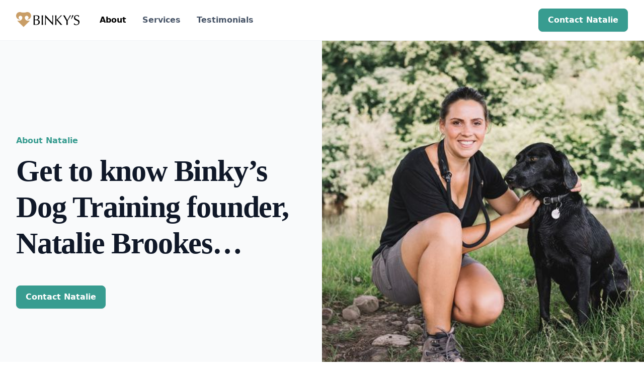

--- FILE ---
content_type: text/html
request_url: https://www.binkysdogtraining.co.uk/about
body_size: 7098
content:
<!DOCTYPE html><!-- Last Published: Mon Nov 24 2025 16:48:48 GMT+0000 (Coordinated Universal Time) --><html data-wf-domain="www.binkysdogtraining.co.uk" data-wf-page="646b542efa0465eaa435cc26" data-wf-site="64663513fc21866d42842ca5" lang="en"><head><meta charset="utf-8"/><title>Binky&#x27;s Dog Training - 1-2-1 Dog training in Staffordshire</title><meta content="Qualified dog trainer working with clients across Staffordshire." name="description"/><meta content="Binky&#x27;s Dog Training - 1-2-1 Dog training in Staffordshire" property="og:title"/><meta content="Qualified dog trainer working with clients across Staffordshire." property="og:description"/><meta content="https://cdn.prod.website-files.com/64663513fc21866d42842ca5/647898291f140c6821d9e1c4_Binkys-about-og.jpg" property="og:image"/><meta content="Binky&#x27;s Dog Training - 1-2-1 Dog training in Staffordshire" property="twitter:title"/><meta content="Qualified dog trainer working with clients across Staffordshire." property="twitter:description"/><meta content="https://cdn.prod.website-files.com/64663513fc21866d42842ca5/647898291f140c6821d9e1c4_Binkys-about-og.jpg" property="twitter:image"/><meta property="og:type" content="website"/><meta content="summary_large_image" name="twitter:card"/><meta content="width=device-width, initial-scale=1" name="viewport"/><link href="https://cdn.prod.website-files.com/64663513fc21866d42842ca5/css/binkys-dog-training.shared.0ed2e9864.css" rel="stylesheet" type="text/css"/><link href="https://fonts.googleapis.com" rel="preconnect"/><link href="https://fonts.gstatic.com" rel="preconnect" crossorigin="anonymous"/><script src="https://ajax.googleapis.com/ajax/libs/webfont/1.6.26/webfont.js" type="text/javascript"></script><script type="text/javascript">WebFont.load({  google: {    families: ["Montserrat:100,100italic,200,200italic,300,300italic,400,400italic,500,500italic,600,600italic,700,700italic,800,800italic,900,900italic","Inter:regular,500,600,700"]  }});</script><script type="text/javascript">!function(o,c){var n=c.documentElement,t=" w-mod-";n.className+=t+"js",("ontouchstart"in o||o.DocumentTouch&&c instanceof DocumentTouch)&&(n.className+=t+"touch")}(window,document);</script><link href="https://cdn.prod.website-files.com/64663513fc21866d42842ca5/64774c03b72c00fe9296093c_favicon-256x256.jpg" rel="shortcut icon" type="image/x-icon"/><link href="https://cdn.prod.website-files.com/64663513fc21866d42842ca5/64774c09ae3e139c97395573_webclip-256x256.png" rel="apple-touch-icon"/><script async="" src="https://www.googletagmanager.com/gtag/js?id=G-FJBCEDP6VE"></script><script type="text/javascript">window.dataLayer = window.dataLayer || [];function gtag(){dataLayer.push(arguments);}gtag('set', 'developer_id.dZGVlNj', true);gtag('js', new Date());gtag('config', 'G-FJBCEDP6VE');</script><!-- Please keep this css code to improve the font quality-->
<style>
  * {
  -webkit-font-smoothing: antialiased;
  -moz-osx-font-smoothing: grayscale;
}
</style>

<!-- Start cookieyes banner --> <script id="cookieyes" type="text/javascript" src="https://cdn-cookieyes.com/client_data/8e0993d8ad679a9a485ac088/script.js"></script> <!-- End cookieyes banner --></head><body class="body"><div class="page-wrapper"><div class="global-styles w-embed"><style>

/* Snippet gets rid of top margin on first element in any rich text*/
.w-richtext>:first-child {
	margin-top: 0;
}

/* Snippet gets rid of bottom margin on last element in any rich text*/
.w-richtext>:last-child, .w-richtext ol li:last-child, .w-richtext ul li:last-child {
    margin-bottom: 0;
}

/* Snippet makes all link elements listed below to inherit color from their parent */
a, 
.w-tab-link,
.w-nav-link,
.w-dropdown-btn,
.w-dropdown-toggle,
.w-dropdown-link
{
color: inherit;
}

/* Snippet prevents all click and hover interaction with an element */
.clickable-off {
  pointer-events: none;
}

/* Snippet enables all click and hover interaction with an element */
.clickable-on{
  pointer-events: auto;
}

/* Snippet enables you to add class of div-square which creates and maintains a 1:1 dimension of a div.*/
.div-square::after {
  content: "";
  display: block;
  padding-bottom: 100%;
}

/*Hide focus outline for main content element*/
    main:focus-visible {
    outline: -webkit-focus-ring-color auto 0px;
}

/* Make sure containers never lose their center alignment*/
.container-medium, .container-small, .container-large {
  margin-right: auto !important;
  margin-left: auto !important;
}

/*Reset selects, buttons, and links styles*/
.w-input, .w-select, a {
color: inherit;
text-decoration: inherit;
font-size: inherit;
}

/*Apply "..." after 3 lines of text */
.text-style-3lines {
    display: -webkit-box;
    overflow: hidden;
    -webkit-line-clamp: 3;
    -webkit-box-orient: vertical;
}

/* Apply "..." after 2 lines of text */
.text-style-2lines {
    display: -webkit-box;
    overflow: hidden;
    -webkit-line-clamp: 2;
    -webkit-box-orient: vertical;
}
/* Apply "..." at 100% width */
.truncate-width { 
		width: 100%; 
    white-space: nowrap; 
    overflow: hidden; 
    text-overflow: ellipsis; 
}
/* Removes native scrollbar */
.no-scrollbar {
    -ms-overflow-style: none;  // IE 10+
    overflow: -moz-scrollbars-none;  // Firefox
}

.no-scrollbar::-webkit-scrollbar {
    display: none; // Safari and Chrome
}

</style></div><main class="main-wrapper"><div data-w-id="c762d6c0-a459-d85e-8436-a0614ee3650e" data-animation="default" data-collapse="medium" data-duration="400" data-easing="ease" data-easing2="ease" role="banner" class="uui-navbar05_component background-color-gray-900 w-nav"><div class="uui-navbar05_container"><a href="/" class="uui-navbar05_logo-link w-nav-brand"><div class="uui-logo_component-2"><img src="https://cdn.prod.website-files.com/64663513fc21866d42842ca5/6467574f031e2f102afdce24_Binkys%20horizontal%20black%20rgb%20%404x.png" loading="lazy" alt="Untitled UI logotext" class="uui-logo_logotype-2"/><img src="https://cdn.prod.website-files.com/64663513fc21866d42842ca5/64663762e1dd42b6d2f33fc7_untitled-ui-logo.png" loading="lazy" alt="Logo" class="uui-logo_image-2"/></div></a><nav role="navigation" class="uui-navbar05_menu w-nav-menu"><div class="uui-navbar05_menu-left"><a href="/about" aria-current="page" class="uui-navbar05_link w-nav-link w--current">About</a><a href="/services" class="uui-navbar05_link w-nav-link">Services</a><a href="/testimonials" class="uui-navbar05_link w-nav-link">Testimonials</a></div><div class="uui-navbar05_menu-right"><div class="uui-navbar05_button-wrapper"><a href="/contact" class="uui-button-5 w-inline-block"><div>Contact Natalie</div></a></div></div></nav><div class="uui-navbar05_menu-button w-nav-button"><div class="menu-icon_component-2"><div class="menu-icon_line-top-2"></div><div class="menu-icon_line-middle-2"><div class="menu-icon_line-middle-inner-2"></div></div><div class="menu-icon_line-bottom-2"></div></div></div></div></div><header class="uui-section_heroheader21"><div class="w-layout-grid uui-heroheader21_component background-color-gray50"><div id="w-node-_24cc6e2b-db2b-ff22-c143-bf7ec8aafa9a-a435cc26" class="uui-heroheader21_content"><div class="uui-heading-subheading">About Natalie</div><h1 class="uui-heading-xlarge-3">Get to know Binky’s Dog Training founder, Natalie Brookes…</h1><div class="uui-space-large"></div><div class="uui-button-row-7 is-reverse-mobile-landscape"><div class="uui-button-wrapper-6 max-width-full-mobile-landscape"><a href="/contact" class="uui-button-9 w-inline-block"><div>Contact Natalie</div></a></div></div></div><div class="uui-heroheader21_image-wrapper"><img src="https://cdn.prod.website-files.com/64663513fc21866d42842ca5/646f3485a64f42e6c9f78bef_Binky%27sDogWalking-203-cropped.jpg" loading="lazy" sizes="(max-width: 479px) 93vw, (max-width: 767px) 96vw, (max-width: 991px) 94vw, 50vw" srcset="https://cdn.prod.website-files.com/64663513fc21866d42842ca5/646f3485a64f42e6c9f78bef_Binky%27sDogWalking-203-cropped-p-500.jpg 500w, https://cdn.prod.website-files.com/64663513fc21866d42842ca5/646f3485a64f42e6c9f78bef_Binky%27sDogWalking-203-cropped-p-800.jpg 800w, https://cdn.prod.website-files.com/64663513fc21866d42842ca5/646f3485a64f42e6c9f78bef_Binky%27sDogWalking-203-cropped-p-1080.jpg 1080w, https://cdn.prod.website-files.com/64663513fc21866d42842ca5/646f3485a64f42e6c9f78bef_Binky%27sDogWalking-203-cropped-p-1600.jpg 1600w, https://cdn.prod.website-files.com/64663513fc21866d42842ca5/646f3485a64f42e6c9f78bef_Binky%27sDogWalking-203-cropped.jpg 1666w" alt="Dog trainer Natalie Brookes with Pointador Binky" class="uui-heroheader21_image"/></div></div></header><div class="uui-page-padding"><div class="uui-container-large"><div class="uui-padding-vertical-xhuge"><div class="uui-blogpost04_content-wrapper"><div class="uui-blogpost04_content"><div class="uui-text-rich-text w-richtext"><h4>About me</h4><p>Passionate about dog training, I established the business in 2015. I am truly driven by seeing dogs fulfilled, thriving and their biological needs being met. It&#x27;s equally crucial that owners get back to enjoying life with their dog - establishing balance instead of every day being a challenge.</p><p>Finding that balance is the key to unlocking your dog’s full potential. Owning a dog has a huge impact on lifestyle and I would love the opportunity to show you how to change yours and your dog’s life for the better.</p><h4>Approach</h4><p>I problem solve to find the root cause of your dog’s behaviour and arm you with the skills to improve those issues. I’ve spent my career studying, developing and refining my handling skills and understanding dog behaviour with qualifications in canine communication. I work with an industry leading mentor and am first aid trained and fully insured. I am based near Uttoxeter in Staffordshire but work with clients nationwide and also offer virtual training for certain behavioural challenges.</p><figure style="max-width:1500pxpx" class="w-richtext-align-fullwidth w-richtext-figure-type-image"><div><img src="https://cdn.prod.website-files.com/64663513fc21866d42842ca5/646b55d5fc3ceffd6c7c5d51_binkys-legacy-3-2.jpg" loading="lazy" alt=""/></div></figure><h4>Binky’s Legacy</h4><p>You&#x27;re probably wondering why I&#x27;m not called Binky! The business was named after my first dog, a GSP / Labrador cross who we sadly lost recently after 10 wonderful years. She was the inspiration behind the business. She leaves a special and meaningful legacy. </p><p>I&#x27;m a country girl at heart and when I&#x27;m not working I’m a foodie who loves to cook but I’m truly at my happiest taking long hikes with my husband &amp; our dog Millie. You will no doubt meet her during the sessions!</p><h4>Transforming lives</h4><p>Through my professional experience and from looking after my own girls, I understand what your dog means to you, the difficulties you may face and the difference a well-balanced relationship can make. </p><p>I’m here to help transform your relationship with your dog and would love to hear from you.</p><p>Best wishes,</p></div><div class="uui-space-medium"></div><img src="https://cdn.prod.website-files.com/64663513fc21866d42842ca5/646e2f12ea147162e66629c3_nat-sig.png" loading="lazy" sizes="100px" srcset="https://cdn.prod.website-files.com/64663513fc21866d42842ca5/646e2f12ea147162e66629c3_nat-sig-p-500.png 500w, https://cdn.prod.website-files.com/64663513fc21866d42842ca5/646e2f12ea147162e66629c3_nat-sig-p-800.png 800w, https://cdn.prod.website-files.com/64663513fc21866d42842ca5/646e2f12ea147162e66629c3_nat-sig-p-1080.png 1080w, https://cdn.prod.website-files.com/64663513fc21866d42842ca5/646e2f12ea147162e66629c3_nat-sig.png 1235w" alt="" class="natalie-signatue"/></div><div class="uui-blogpost04_newsletter"><div class="icon-featured-large-2"><div class="uui-icon-1x1-xsmall w-embed"><svg width="currentWidth" height="currentHeight" viewBox="0 0 24 24" fill="none" xmlns="http://www.w3.org/2000/svg">
<path d="M2 7L10.1649 12.7154C10.8261 13.1783 11.1567 13.4097 11.5163 13.4993C11.8339 13.5785 12.1661 13.5785 12.4837 13.4993C12.8433 13.4097 13.1739 13.1783 13.8351 12.7154L22 7M6.8 20H17.2C18.8802 20 19.7202 20 20.362 19.673C20.9265 19.3854 21.3854 18.9265 21.673 18.362C22 17.7202 22 16.8802 22 15.2V8.8C22 7.11984 22 6.27976 21.673 5.63803C21.3854 5.07354 20.9265 4.6146 20.362 4.32698C19.7202 4 18.8802 4 17.2 4H6.8C5.11984 4 4.27976 4 3.63803 4.32698C3.07354 4.6146 2.6146 5.07354 2.32698 5.63803C2 6.27976 2 7.11984 2 8.8V15.2C2 16.8802 2 17.7202 2.32698 18.362C2.6146 18.9265 3.07354 19.3854 3.63803 19.673C4.27976 20 5.11984 20 6.8 20Z" stroke="currentColor" stroke-width="2" stroke-linecap="round" stroke-linejoin="round"/>
</svg></div></div><div class="uui-space-medium"></div><div class="uui-heading-xsmall-2">Get in touch</div><div class="uui-space-xxsmall"></div><div class="uui-text-size-medium">Please click here to fill out ourshort enquiry form and I’ll get back to you asap.</div><div class="uui-space-small"></div><a href="/contact" class="uui-button-3 w-button">Contact Natalie</a></div></div></div></div></div><header class="uui-section_header08"><div class="uui-page-padding-2 background-color-gray50"><div class="uui-container-small"><div class="uui-padding-vertical-xhuge-2"><div class="uui-text-align-center"><div class="uui-heading-subheading">Social</div><h1 class="uui-heading-large-2">Follow Binky&#x27;s on Instagram</h1><div class="uui-space-small-2"></div><div class="uui-text-size-xlarge-2">Get the latest news and training advice straight from your instagram feed.</div><div class="uui-space-medium-2"></div><div class="uui-button-row-2 button-row-center is-reverse-mobile-landscape"><div class="uui-button-wrapper max-width-full-mobile-landscape"><a href="https://www.instagram.com/binkysdogtraining/" target="_blank" class="uui-button-4 w-inline-block"><div>@BinkysDogTraining</div></a></div></div></div></div></div></div></header><div class="w-embed w-script"><script src="https://static.elfsight.com/platform/platform.js" data-use-service-core defer></script>
<div class="elfsight-app-8cc26ff3-c951-45ad-9522-dde2a58a3ade"></div></div><footer class="uui-footer04_component"><div class="uui-page-padding"><div class="uui-container-large"><div class="uui-padding-vertical-xlarge"><div class="w-layout-grid uui-footer04_top-wrapper"><a id="w-node-_7d2f0157-d35a-b13a-d9b1-6ed81fbae03b-1fbae036" href="/" class="uui-footer04_logo-link w-inline-block"><div class="uui-logo_component"><img src="https://cdn.prod.website-files.com/64663513fc21866d42842ca5/6467574f031e2f102afdce24_Binkys%20horizontal%20black%20rgb%20%404x.png" loading="lazy" alt="Untitled UI logotext" class="uui-logo_logotype"/><img src="https://cdn.prod.website-files.com/64663513fc21866d42842ca5/64663762e1dd42b6d2f33fc7_untitled-ui-logo.png" loading="lazy" alt="Logo" class="uui-logo_image"/></div></a><div class="w-layout-grid uui-footer04_link-list"><a href="/about" aria-current="page" class="uui-footer04_link w-inline-block w--current"><div>About</div></a><a href="/services" class="uui-footer04_link w-inline-block"><div>Services</div></a><a href="/testimonials" class="uui-footer04_link w-inline-block"><div>Testimonials</div></a><a href="/contact" class="uui-footer04_link w-inline-block"><div>Contact Natalie</div></a></div><div id="w-node-_7d2f0157-d35a-b13a-d9b1-6ed81fbae050-1fbae036" class="w-layout-grid uui-footer04_social-list"><a href="https://www.facebook.com/BinkysDogWalking/" class="uui-footer04_social-link w-inline-block"><div class="uui-footer04_social-icon w-embed"><svg width="24" height="24" viewBox="0 0 24 24" fill="none" xmlns="http://www.w3.org/2000/svg">
<path d="M24 12C24 5.37258 18.6274 0 12 0C5.37258 0 0 5.37258 0 12C0 17.9895 4.3882 22.954 10.125 23.8542V15.4688H7.07812V12H10.125V9.35625C10.125 6.34875 11.9166 4.6875 14.6576 4.6875C15.9701 4.6875 17.3438 4.92188 17.3438 4.92188V7.875H15.8306C14.34 7.875 13.875 8.80008 13.875 9.75V12H17.2031L16.6711 15.4688H13.875V23.8542C19.6118 22.954 24 17.9895 24 12Z" fill="currentColor"/>
</svg></div></a><a href="https://www.instagram.com/binkysdogtraining/" class="uui-footer04_social-link w-inline-block"><div class="uui-footer04_social-icon w-embed"><svg width="24" height="24" viewBox="0 0 24 24" fill="none" xmlns="http://www.w3.org/2000/svg">
<path d="M12 2.16094C15.2063 2.16094 15.5859 2.175 16.8469 2.23125C18.0188 2.28281 18.6516 2.47969 19.0734 2.64375C19.6313 2.85938 20.0344 3.12188 20.4516 3.53906C20.8734 3.96094 21.1313 4.35938 21.3469 4.91719C21.5109 5.33906 21.7078 5.97656 21.7594 7.14375C21.8156 8.40937 21.8297 8.78906 21.8297 11.9906C21.8297 15.1969 21.8156 15.5766 21.7594 16.8375C21.7078 18.0094 21.5109 18.6422 21.3469 19.0641C21.1313 19.6219 20.8688 20.025 20.4516 20.4422C20.0297 20.8641 19.6313 21.1219 19.0734 21.3375C18.6516 21.5016 18.0141 21.6984 16.8469 21.75C15.5813 21.8063 15.2016 21.8203 12 21.8203C8.79375 21.8203 8.41406 21.8063 7.15313 21.75C5.98125 21.6984 5.34844 21.5016 4.92656 21.3375C4.36875 21.1219 3.96563 20.8594 3.54844 20.4422C3.12656 20.0203 2.86875 19.6219 2.65313 19.0641C2.48906 18.6422 2.29219 18.0047 2.24063 16.8375C2.18438 15.5719 2.17031 15.1922 2.17031 11.9906C2.17031 8.78438 2.18438 8.40469 2.24063 7.14375C2.29219 5.97187 2.48906 5.33906 2.65313 4.91719C2.86875 4.35938 3.13125 3.95625 3.54844 3.53906C3.97031 3.11719 4.36875 2.85938 4.92656 2.64375C5.34844 2.47969 5.98594 2.28281 7.15313 2.23125C8.41406 2.175 8.79375 2.16094 12 2.16094ZM12 0C8.74219 0 8.33438 0.0140625 7.05469 0.0703125C5.77969 0.126563 4.90313 0.332812 4.14375 0.628125C3.35156 0.9375 2.68125 1.34531 2.01563 2.01562C1.34531 2.68125 0.9375 3.35156 0.628125 4.13906C0.332812 4.90313 0.126563 5.775 0.0703125 7.05C0.0140625 8.33437 0 8.74219 0 12C0 15.2578 0.0140625 15.6656 0.0703125 16.9453C0.126563 18.2203 0.332812 19.0969 0.628125 19.8563C0.9375 20.6484 1.34531 21.3188 2.01563 21.9844C2.68125 22.65 3.35156 23.0625 4.13906 23.3672C4.90313 23.6625 5.775 23.8687 7.05 23.925C8.32969 23.9812 8.7375 23.9953 11.9953 23.9953C15.2531 23.9953 15.6609 23.9812 16.9406 23.925C18.2156 23.8687 19.0922 23.6625 19.8516 23.3672C20.6391 23.0625 21.3094 22.65 21.975 21.9844C22.6406 21.3188 23.0531 20.6484 23.3578 19.8609C23.6531 19.0969 23.8594 18.225 23.9156 16.95C23.9719 15.6703 23.9859 15.2625 23.9859 12.0047C23.9859 8.74688 23.9719 8.33906 23.9156 7.05938C23.8594 5.78438 23.6531 4.90781 23.3578 4.14844C23.0625 3.35156 22.6547 2.68125 21.9844 2.01562C21.3188 1.35 20.6484 0.9375 19.8609 0.632812C19.0969 0.3375 18.225 0.13125 16.95 0.075C15.6656 0.0140625 15.2578 0 12 0Z" fill="currentColor"/>
<path d="M12 5.83594C8.59688 5.83594 5.83594 8.59688 5.83594 12C5.83594 15.4031 8.59688 18.1641 12 18.1641C15.4031 18.1641 18.1641 15.4031 18.1641 12C18.1641 8.59688 15.4031 5.83594 12 5.83594ZM12 15.9984C9.79219 15.9984 8.00156 14.2078 8.00156 12C8.00156 9.79219 9.79219 8.00156 12 8.00156C14.2078 8.00156 15.9984 9.79219 15.9984 12C15.9984 14.2078 14.2078 15.9984 12 15.9984Z" fill="currentColor"/>
<path d="M19.8469 5.59214C19.8469 6.38902 19.2 7.0312 18.4078 7.0312C17.6109 7.0312 16.9688 6.38433 16.9688 5.59214C16.9688 4.79526 17.6156 4.15308 18.4078 4.15308C19.2 4.15308 19.8469 4.79995 19.8469 5.59214Z" fill="currentColor"/>
</svg></div></a></div></div><div class="uui-footer04_bottom-wrapper"><div class="uui-text-size-small text-color-gray500">© Binky&#x27;s Dog Training</div><div class="w-layout-grid uui-footer04_legal-list"><a href="/terms-and-privacy" class="uui-footer04_legal-link">Terms &amp; Privacy</a></div></div></div></div></div></footer></main></div><script src="https://d3e54v103j8qbb.cloudfront.net/js/jquery-3.5.1.min.dc5e7f18c8.js?site=64663513fc21866d42842ca5" type="text/javascript" integrity="sha256-9/aliU8dGd2tb6OSsuzixeV4y/faTqgFtohetphbbj0=" crossorigin="anonymous"></script><script src="https://cdn.prod.website-files.com/64663513fc21866d42842ca5/js/binkys-dog-training.schunk.36b8fb49256177c8.js" type="text/javascript"></script><script src="https://cdn.prod.website-files.com/64663513fc21866d42842ca5/js/binkys-dog-training.schunk.d2031178438dffee.js" type="text/javascript"></script><script src="https://cdn.prod.website-files.com/64663513fc21866d42842ca5/js/binkys-dog-training.2f38655e.8934666ec68f9b47.js" type="text/javascript"></script></body></html>